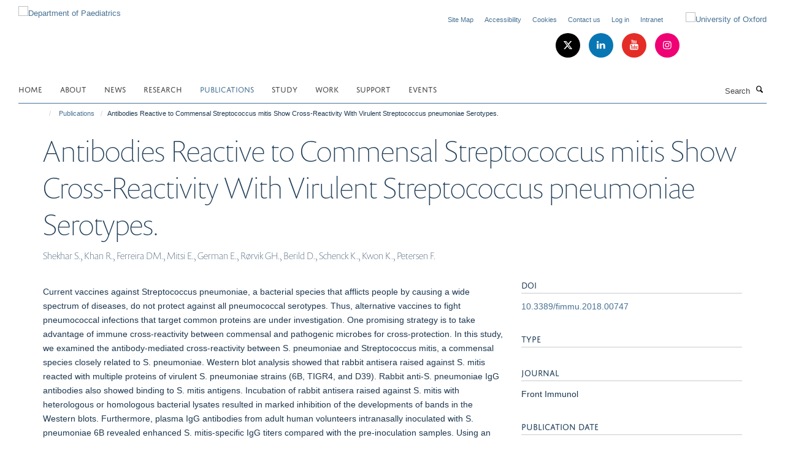

--- FILE ---
content_type: text/html;charset=utf-8
request_url: https://www.paediatrics.ox.ac.uk/publications/1274100?ba597674-f6d6-11f0-8b7a-81f3c01949fe
body_size: 11780
content:
<!doctype html>
<html xmlns="http://www.w3.org/1999/xhtml" lang="en" xml:lang="en">

    <head><base href="https://www.paediatrics.ox.ac.uk/publications/1274100/" />
        <meta charset="utf-8" />
        <meta name="viewport" content="width=device-width, initial-scale=1.0" />
        <meta name="apple-mobile-web-app-capable" content="yes" />
        <meta name="apple-mobile-web-app-title" content="Haiku" />
        
        <meta http-equiv="Content-Type" content="text/html; charset=utf-8" /><meta name="citation_title" content="Antibodies Reactive to Commensal Streptococcus mitis Show Cross-Reactivity With Virulent Streptococcus pneumoniae Serotypes." /><meta name="citation_author" content="Shekhar S." /><meta name="citation_author" content="Khan R." /><meta name="citation_author" content="Ferreira DM." /><meta name="citation_author" content="Mitsi E." /><meta name="citation_author" content="German E." /><meta name="citation_author" content="Rørvik GH." /><meta name="citation_author" content="Berild D." /><meta name="citation_author" content="Schenck K." /><meta name="citation_author" content="Kwon K." /><meta name="citation_author" content="Petersen F." /><meta name="citation_publication_date" content="2018/??/??" /><meta name="citation_journal_title" content="Front Immunol" /><meta name="citation_volume" content="9" /><meta name="citation_firstpage" content="747" /><meta content="Current vaccines against Streptococcus pneumoniae, a bacterial species that afflicts people by causing a wide spectrum of diseases, do not protect against all pneumococcal serotypes. Thus, alternative vaccines to fight pneumococcal infections that target common proteins are under investigation. One promising strategy is to take advantage of immune cross-reactivity between commensal and pathogenic microbes for cross-protection. In this study, we examined the antibody-mediated cross-reactivity between S. pneumoniae and Streptococcus mitis, a commensal species closely related to S. pneumoniae. Western blot analysis showed that rabbit antisera raised against S. mitis reacted with multiple proteins of virulent S. pneumoniae strains (6B, TIGR4, and D39). Rabbit anti-S. pneumoniae IgG antibodies also showed binding to S. mitis antigens. Incubation of rabbit antisera raised against S. mitis with heterologous or homologous bacterial lysates resulted in marked inhibition of the developments of bands in the Western blots. Furthermore, plasma IgG antibodies from adult human volunteers intranasally inoculated with S. pneumoniae 6B revealed enhanced S. mitis-specific IgG titers compared with the pre-inoculation samples. Using an on-chip protein microarray representing a number of selected membrane and extracellular S. pneumoniae proteins, we identified choline-binding protein D (CbpD), cell division protein (FtsH), and manganese ABC transporter or manganese-binding adhesion lipoprotein (PsaA) as common targets of the rabbit IgG antibodies raised against S. mitis or S. pneumoniae. Cumulatively, these findings provide evidence on the antibody-mediated cross-reactivity of proteins from S. mitis and S. pneumoniae, which may have implications for development of effective and wide-range pneumococcal vaccines." name="description" /><meta name="og:title" content="Antibodies Reactive to Commensal Streptococcus mitis Show Cross-Reactivity With Virulent Streptococcus pneumoniae Serotypes." /><meta name="og:description" content="Current vaccines against Streptococcus pneumoniae, a bacterial species that afflicts people by causing a wide spectrum of diseases, do not protect against all pneumococcal serotypes. Thus, alternative vaccines to fight pneumococcal infections that target common proteins are under investigation. One promising strategy is to take advantage of immune cross-reactivity between commensal and pathogenic microbes for cross-protection. In this study, we examined the antibody-mediated cross-reactivity between S. pneumoniae and Streptococcus mitis, a commensal species closely related to S. pneumoniae. Western blot analysis showed that rabbit antisera raised against S. mitis reacted with multiple proteins of virulent S. pneumoniae strains (6B, TIGR4, and D39). Rabbit anti-S. pneumoniae IgG antibodies also showed binding to S. mitis antigens. Incubation of rabbit antisera raised against S. mitis with heterologous or homologous bacterial lysates resulted in marked inhibition of the developments of bands in the Western blots. Furthermore, plasma IgG antibodies from adult human volunteers intranasally inoculated with S. pneumoniae 6B revealed enhanced S. mitis-specific IgG titers compared with the pre-inoculation samples. Using an on-chip protein microarray representing a number of selected membrane and extracellular S. pneumoniae proteins, we identified choline-binding protein D (CbpD), cell division protein (FtsH), and manganese ABC transporter or manganese-binding adhesion lipoprotein (PsaA) as common targets of the rabbit IgG antibodies raised against S. mitis or S. pneumoniae. Cumulatively, these findings provide evidence on the antibody-mediated cross-reactivity of proteins from S. mitis and S. pneumoniae, which may have implications for development of effective and wide-range pneumococcal vaccines." /><meta name="og:url" content="https://www.paediatrics.ox.ac.uk/publications/1274100" /><meta name="twitter:card" content="summary" /><meta name="twitter:title" content="Antibodies Reactive to Commensal Streptococcus mitis Show Cross-Reactivity With Virulent Streptococcus pneumoniae Serotypes." /><meta name="twitter:description" content="Current vaccines against Streptococcus pneumoniae, a bacterial species that afflicts people by causing a wide spectrum of diseases, do not protect against all pneumococcal serotypes. Thus, alternative vaccines to fight pneumococcal infections that target common proteins are under investigation. One promising strategy is to take advantage of immune cross-reactivity between commensal and pathogenic microbes for cross-protection. In this study, we examined the antibody-mediated cross-reactivity between S. pneumoniae and Streptococcus mitis, a commensal species closely related to S. pneumoniae. Western blot analysis showed that rabbit antisera raised against S. mitis reacted with multiple proteins of virulent S. pneumoniae strains (6B, TIGR4, and D39). Rabbit anti-S. pneumoniae IgG antibodies also showed binding to S. mitis antigens. Incubation of rabbit antisera raised against S. mitis with heterologous or homologous bacterial lysates resulted in marked inhibition of the developments of bands in the Western blots. Furthermore, plasma IgG antibodies from adult human volunteers intranasally inoculated with S. pneumoniae 6B revealed enhanced S. mitis-specific IgG titers compared with the pre-inoculation samples. Using an on-chip protein microarray representing a number of selected membrane and extracellular S. pneumoniae proteins, we identified choline-binding protein D (CbpD), cell division protein (FtsH), and manganese ABC transporter or manganese-binding adhesion lipoprotein (PsaA) as common targets of the rabbit IgG antibodies raised against S. mitis or S. pneumoniae. Cumulatively, these findings provide evidence on the antibody-mediated cross-reactivity of proteins from S. mitis and S. pneumoniae, which may have implications for development of effective and wide-range pneumococcal vaccines." /><meta name="generator" content="Plone - http://plone.org" /><meta itemprop="url" content="https://www.paediatrics.ox.ac.uk/publications/1274100" /><title>Antibodies Reactive to Commensal Streptococcus mitis Show Cross-Reactivity With Virulent Streptococcus pneumoniae Serotypes. — Department of Paediatrics</title>
        
        
        
        
        
    <link rel="stylesheet" type="text/css" href="https://www.paediatrics.ox.ac.uk/portal_css/Turnkey%20Theme/resourcecollective.cookielawcookielaw-cachekey-b4cf2ef7ab76efe5262643d7ce463615.css" /><link rel="stylesheet" type="text/css" href="https://www.paediatrics.ox.ac.uk/portal_css/Turnkey%20Theme/themebootstrapcssselect2-cachekey-7541863a767671156d915eaf87242570.css" /><link rel="stylesheet" type="text/css" href="https://www.paediatrics.ox.ac.uk/portal_css/Turnkey%20Theme/themebootstrapcssmagnific.popup-cachekey-3b8387c588d8f3d4d3e8481abefeb84c.css" /><link rel="stylesheet" type="text/css" media="screen" href="https://www.paediatrics.ox.ac.uk/portal_css/Turnkey%20Theme/resourcecollective.covercsscover-cachekey-8e43262243575afee556aeb0b938a58b.css" /><link rel="stylesheet" type="text/css" media="screen" href="https://www.paediatrics.ox.ac.uk/portal_css/Turnkey%20Theme/resourcehaiku.coveroverlays-cachekey-b495b6eb93fced2c5e42d4b3991423de.css" /><link rel="stylesheet" type="text/css" href="https://www.paediatrics.ox.ac.uk/portal_css/Turnkey%20Theme/resourcehaiku.coverhaiku.chooser-cachekey-fdb1d6881e2e32b8ed0e117448fcdcb1.css" /><link rel="stylesheet" type="text/css" href="https://www.paediatrics.ox.ac.uk/portal_css/Turnkey%20Theme/resourcehaiku.widgets.imagehaiku.image.widget-cachekey-a2418377516bfdfe47a95efb618226f9.css" /><link rel="stylesheet" type="text/css" media="screen" href="https://www.paediatrics.ox.ac.uk/++resource++haiku.core.vendor/prism.min.css" /><link rel="canonical" href="https://www.paediatrics.ox.ac.uk/publications/1274100" /><link rel="search" href="https://www.paediatrics.ox.ac.uk/@@search" title="Search this site" /><link rel="shortcut icon" type="image/x-icon" href="https://www.paediatrics.ox.ac.uk/favicon.ico?v=bc257764-f6d1-11f0-8b7a-81f3c01949fe" /><link rel="apple-touch-icon" href="https://www.paediatrics.ox.ac.uk/apple-touch-icon.png?v=bc257765-f6d1-11f0-8b7a-81f3c01949fe" /><script type="text/javascript" src="https://www.paediatrics.ox.ac.uk/portal_javascripts/Turnkey%20Theme/resourcecollective.cookielawcookielaw_disabler-cachekey-035b7643ba428623fd9dddb9c174eac0.js"></script><script type="text/javascript" src="https://www.paediatrics.ox.ac.uk/portal_javascripts/Turnkey%20Theme/themebootstrapjsvendorrespond-cachekey-0a45ef19a9b240a3d76a6d2fab6a0589.js"></script><script type="text/javascript" src="https://www.paediatrics.ox.ac.uk/portal_javascripts/Turnkey%20Theme/resourceplone.app.jquery-cachekey-fe9ab99af96bb50543aa379a0760d906.js"></script><script type="text/javascript" src="https://www.paediatrics.ox.ac.uk/portal_javascripts/Turnkey%20Theme/++theme++bootstrap/js/vendor/bootstrap.js"></script><script type="text/javascript" src="https://www.paediatrics.ox.ac.uk/portal_javascripts/Turnkey%20Theme/themebootstrapjspluginsvendorjquery.trunk8-cachekey-3b7121fcf1b2f71fae2ba43cd5cd1591.js"></script><script type="text/javascript" src="https://www.paediatrics.ox.ac.uk/portal_javascripts/Turnkey%20Theme/plone_javascript_variables-cachekey-e076c8e1e991baa79f59b55a6526f935.js"></script><script type="text/javascript" src="https://www.paediatrics.ox.ac.uk/portal_javascripts/Turnkey%20Theme/resourceplone.app.jquerytools-cachekey-5d7e348425e002fe9dc35553f98c1566.js"></script><script type="text/javascript" src="https://www.paediatrics.ox.ac.uk/portal_javascripts/Turnkey%20Theme/mark_special_links-cachekey-170c05c5de79fcc26867f838bd347814.js"></script><script type="text/javascript" src="https://www.paediatrics.ox.ac.uk/portal_javascripts/Turnkey%20Theme/resourceplone.app.discussion.javascriptscomments-cachekey-5ff19ca8bc4fc668581f3a7ded00c9b3.js"></script><script type="text/javascript" src="https://www.paediatrics.ox.ac.uk/portal_javascripts/Turnkey%20Theme/themebootstrapjspluginsvendorselect2-cachekey-caade83f038ab6c436631f14c8ecae64.js"></script><script type="text/javascript" src="https://www.paediatrics.ox.ac.uk/portal_javascripts/Turnkey%20Theme/++theme++bootstrap/js/plugins/vendor/jquery.html5-placeholder-shim.js"></script><script type="text/javascript" src="https://www.paediatrics.ox.ac.uk/portal_javascripts/Turnkey%20Theme/++theme++bootstrap/js/vendor/hammer.js"></script><script type="text/javascript" src="https://www.paediatrics.ox.ac.uk/portal_javascripts/Turnkey%20Theme/themebootstrapjspluginshaikujquery.navigation-portlets-cachekey-445e858ba3d14e2b8e2e70ec294173e2.js"></script><script type="text/javascript" src="https://www.paediatrics.ox.ac.uk/portal_javascripts/Turnkey%20Theme/themebootstrapjspluginsvendormasonry-cachekey-418c0cd51fc11657eddff1e193707a2c.js"></script><script type="text/javascript" src="https://www.paediatrics.ox.ac.uk/portal_javascripts/Turnkey%20Theme/themebootstrapjspluginsvendorimagesloaded-cachekey-2c0753deb69908c859d26d079e58d24f.js"></script><script type="text/javascript" src="https://www.paediatrics.ox.ac.uk/portal_javascripts/Turnkey%20Theme/++theme++bootstrap/js/plugins/vendor/jquery.lazysizes.js"></script><script type="text/javascript" src="https://www.paediatrics.ox.ac.uk/portal_javascripts/Turnkey%20Theme/++theme++bootstrap/js/plugins/vendor/jquery.magnific.popup.js"></script><script type="text/javascript" src="https://www.paediatrics.ox.ac.uk/portal_javascripts/Turnkey%20Theme/themebootstrapjspluginsvendorjquery.toc-cachekey-a3abcb88713094448ae8b2ce64a7878f.js"></script><script type="text/javascript" src="https://www.paediatrics.ox.ac.uk/portal_javascripts/Turnkey%20Theme/++theme++bootstrap/js/turnkey-various.js"></script><script type="text/javascript" src="https://www.paediatrics.ox.ac.uk/portal_javascripts/Turnkey%20Theme/resourcehaiku.feedback.jsjquery.validate-cachekey-cf6196143fb1c5e0ec9458cbe4537809.js"></script><script type="text/javascript" src="https://www.paediatrics.ox.ac.uk/portal_javascripts/Turnkey%20Theme/resourcehaiku.widgets.imagehaiku.image.widget-cachekey-ad6fa19acde4e54d8009e997b1c77539.js"></script><script type="text/javascript" src="https://www.paediatrics.ox.ac.uk/portal_javascripts/Turnkey%20Theme/resourcecollective.cookielawcookielaw_banner-cachekey-ba1fffe9c474734a011902444e0cbe88.js"></script><script type="text/javascript">
        jQuery(function($){
            if (typeof($.datepicker) != "undefined"){
              $.datepicker.setDefaults(
                jQuery.extend($.datepicker.regional[''],
                {dateFormat: 'mm/dd/yy'}));
            }
        });
        </script><script async="" src="https://www.googletagmanager.com/gtag/js?id=G-687M5QM3KJ"></script><script>
  window.dataLayer = window.dataLayer || [];
  function gtag(){dataLayer.push(arguments);}
  gtag('js', new Date());

  gtag('config', 'G-687M5QM3KJ');
</script><script async="" src="https://www.googletagmanager.com/gtag/js?id=G-RZJD5N7XP2"></script><script>
window.dataLayer = window.dataLayer || [];
function gtag(){dataLayer.push(arguments);}
gtag('js', new Date());
gtag('config', 'G-RZJD5N7XP2');
</script><script type="text/javascript" src="https://d1bxh8uas1mnw7.cloudfront.net/assets/embed.js"></script>
    <link href="https://www.paediatrics.ox.ac.uk/++theme++sublime-pattens-blue/screen.css" rel="stylesheet" />
  
    <link href="https://www.paediatrics.ox.ac.uk/++theme++sublime-pattens-blue/style.css" rel="stylesheet" />
  <style type="text/css" class="extra-css" id="global-extra-css">.section-equality-diversity-inclusivity .row > .row-content > .column, .row > .column {
    margin-bottom: 20px;
    border-radius: 20px;
}
.section-Intranet .row > .row-content > .column, .row > .column {
    margin-bottom: 20px;
    border-radius: 10px;
}
@media (max-width: 992px) {
  .cs-c275180b-9746-4e97-b117-6558d9be3627 {
    display: none;
}
.section-equality-diversity-inclusivity .media-list {
    display: block;
    overflow: hidden;
    padding: 0.53846rem 0
    border-bottom: none;
}</style></head>

    <body class="template-view portaltype-publication site-Plone section-publications subsection-1274100 userrole-anonymous no-toolbar mount-paediatrics layout-fullwidth-header-footer" dir="ltr"><div id="cookienotification">

    <div class="container">
    
        <div class="row">
        
            <div class="col-md-12">
                <h2>
                    Cookies on this website
                </h2>
                
            </div>
        
            <div class="col-md-12">
                <p>
                    We use cookies to ensure that we give you the best experience on our website. If you click 'Accept all cookies' we'll assume that you are happy to receive all cookies and you won't see this message again. If you click 'Reject all non-essential cookies' only necessary cookies providing core functionality such as security, network management, and accessibility will be enabled. Click 'Find out more' for information on how to change your cookie settings.
                </p>
                
            </div>
    
            <div class="col-md-12">
                <a class="btn btn-success cookie-continue" href="https://www.paediatrics.ox.ac.uk/@@enable-cookies?&amp;came_from=https://www.paediatrics.ox.ac.uk/publications/1274100">Accept all cookies</a>
                <a class="btn btn-danger cookie-disable" href="https://www.paediatrics.ox.ac.uk/@@disable-cookies?came_from=https://www.paediatrics.ox.ac.uk/publications/1274100">Reject all non-essential cookies</a>
                <a class="btn btn-info cookie-more" href="https://www.paediatrics.ox.ac.uk/cookies">Find out more</a>
            </div> 
            
        </div>
    
    </div>
     
</div><div id="site-wrapper" class="container-fluid">

            <div class="modal fade" id="modal" tabindex="-1" role="dialog" aria-hidden="true"></div>

            

            

            <div id="site-header" class="container">

                <div id="site-status"></div>

                

                <header class="row">
                    <div class="col-xs-10 col-sm-6">
                        <a id="primary-logo" title="Department of Paediatrics" href="https://www.paediatrics.ox.ac.uk"><img src="https://www.paediatrics.ox.ac.uk/images/dop-logo-web-2" alt="Department of Paediatrics" /></a>
                    </div>
                    <div class="col-sm-6 hidden-xs">
                        <div class="heading-spaced">
                            <div id="site__secondary-logo">
                                
        <a href="http://www.ox.ac.uk" title="University of Oxford" target="_blank" rel="noopener"><img src="https://www.paediatrics.ox.ac.uk/images/logos/secondary-logo" alt="University of Oxford" class="img-responsive logo-secondary" /></a>
    
                            </div>
                            <div id="site-actions">

        <ul class="list-unstyled list-inline text-right">
    
            
    
            
                
                    <li id="siteaction-sitemap">
                        <a href="https://www.paediatrics.ox.ac.uk/sitemap" title="" accesskey="3">Site Map</a>
                    </li>
                
            
            
                
                    <li id="siteaction-accessibility">
                        <a href="https://www.paediatrics.ox.ac.uk/accessibility" title="" accesskey="0">Accessibility</a>
                    </li>
                
            
            
                
                    <li id="siteaction-cookie-policy">
                        <a href="https://www.paediatrics.ox.ac.uk/cookies" title="" accesskey="">Cookies</a>
                    </li>
                
            
            
                
                    <li id="siteaction-contact-us">
                        <a href="https://www.paediatrics.ox.ac.uk/about/contact-us" title="" accesskey="">Contact us</a>
                    </li>
                
            
            
                
                    <li id="siteaction-login">
                        <a href="https://www.paediatrics.ox.ac.uk/Shibboleth.sso/Login?target=https://www.paediatrics.ox.ac.uk/shibboleth_loggedin?came_from=https://www.paediatrics.ox.ac.uk/publications/1274100" title="" accesskey="">Log in</a>
                    </li>
                
            
            
                
                    <li id="siteaction-intranet">
                        <a href="https://www.paediatrics.ox.ac.uk/Intranet" title="" accesskey="">Intranet</a>
                    </li>
                
            
    
        </ul>
    </div><div class="social-following item-actions brand-icons">
        
            
        
        <a href="https://twitter.com/OxPaediatrics" title="Follow us on X">
            <i class="glyphicon-twitter" aria-label="X"></i>
        </a>
    
    
        
        
            
        
        <a href="https://www.linkedin.com/company/oxford-university-department-of-paediatrics/?viewAsMember=true" title="Follow us on Linkedin">
            <i class="glyphicon-linkedin" aria-label="Linkedin"></i>
        </a>
    
    
        
        
            
        
        <a href="https://www.youtube.com/channel/UC5GOmNOYAsITIkYh4nEgMaw" title="Follow us on Youtube">
            <i class="glyphicon-youtube" aria-label="Youtube"></i>
        </a>
    
    
        
        
            
        
        <a href="https://www.instagram.com/oxpaediatrics/" title="Follow us on Instagram">
            <i class="glyphicon-instagram" aria-label="Instagram"></i>
        </a>
    
    
        
    </div>
                        </div>
                    </div>
                    <div class="col-xs-2 visible-xs">
                        <a href="#mmenu" role="button" class="btn btn-default" aria-label="Toggle menu">
                            <i class="glyphicon glyphicon-menu"></i>
                        </a>
                    </div>
                </header>

                <nav role="navigation">
                    <div class="row">
                        <div class="col-sm-10">
                            <div id="site-bar" class="collapse navbar-collapse">

	    <ul class="nav navbar-nav">

            

	            <li class="dropdown" id="portaltab-index_html">
	                <a href="https://www.paediatrics.ox.ac.uk" title="" data-toggle="">Home</a>
                    
	            </li>

            
            

	            <li class="dropdown" id="portaltab-About">
	                <a href="https://www.paediatrics.ox.ac.uk/About" title="" data-toggle="" data-hover="dropdown">About</a>
                    <ul class="dropdown-menu" role="menu">
                        
                            <li>
                                <a href="https://www.paediatrics.ox.ac.uk/About/team" title="">Our team</a>
                            </li>
                        
                    </ul>
	            </li>

            
            

	            <li class="dropdown" id="portaltab-news">
	                <a href="https://www.paediatrics.ox.ac.uk/news" title="" data-toggle="">News</a>
                    
	            </li>

            
            

	            <li class="dropdown" id="portaltab-research">
	                <a href="https://www.paediatrics.ox.ac.uk/research" title="" data-toggle="">Research</a>
                    
	            </li>

            
            

	            <li class="dropdown active" id="portaltab-publications">
	                <a href="https://www.paediatrics.ox.ac.uk/publications" title="" data-toggle="">Publications</a>
                    
	            </li>

            
            

	            <li class="dropdown" id="portaltab-Study">
	                <a href="https://www.paediatrics.ox.ac.uk/Study" title="" data-toggle="" data-hover="dropdown">Study</a>
                    <ul class="dropdown-menu" role="menu">
                        
                            <li>
                                <a href="https://www.paediatrics.ox.ac.uk/Study/hear-from-our-students" title="">Hear from our students</a>
                            </li>
                        
                        
                            <li>
                                <a href="https://www.paediatrics.ox.ac.uk/Study/Postgraduate-Diploma-in-Paediatric-Infectious-Diseases" title="">Postgraduate Diploma in Paediatric Infectious Diseases</a>
                            </li>
                        
                        
                            <li>
                                <a href="https://www.paediatrics.ox.ac.uk/Study/postgraduate-certificate-in-paediatric-infectious-diseases" title="">Postgraduate Certificate in Paediatric Infectious Diseases</a>
                            </li>
                        
                        
                            <li>
                                <a href="https://www.paediatrics.ox.ac.uk/Study/MSc-Infectious-Disease-Course" title="">MSc-Infectious-Disease-Course</a>
                            </li>
                        
                        
                            <li>
                                <a href="https://www.paediatrics.ox.ac.uk/Study/Undergraduate-Medical-Course" title="">Undergraduate Medical Course</a>
                            </li>
                        
                    </ul>
	            </li>

            
            

	            <li class="dropdown" id="portaltab-Work">
	                <a href="https://www.paediatrics.ox.ac.uk/Work" title="" data-toggle="">Work</a>
                    
	            </li>

            
            

	            <li class="dropdown" id="portaltab-Support">
	                <a href="https://www.paediatrics.ox.ac.uk/Support" title="" data-toggle="">Support</a>
                    
	            </li>

            
            

	            <li class="dropdown" id="portaltab-upcoming-events">
	                <a href="https://www.paediatrics.ox.ac.uk/upcoming-events" title="" data-toggle="">Events</a>
                    
	            </li>

            

            

	    </ul>

    </div>
                        </div>
                        <div class="col-sm-2">
                            <form action="https://www.paediatrics.ox.ac.uk/@@search" id="site-search" class="form-inline" role="form">
                                <div class="input-group">
                                    <label class="sr-only" for="SearchableText">Search</label>
                                    <input type="text" class="form-control" name="SearchableText" id="SearchableText" placeholder="Search" />
                                    <span class="input-group-btn">
                                        <button class="btn" type="submit" aria-label="Search"><i class="glyphicon-search"></i></button>
                                    </span>
                                </div>
                            </form>
                        </div>
                    </div>
                </nav>

                <div class="container">
                    <div class="row">
                        <div class="col-md-12">
                            <ol class="breadcrumb" id="site-breadcrumbs"><li><a title="Home" href="https://www.paediatrics.ox.ac.uk"><span class="glyphicon glyphicon-home"></span></a></li><li><a href="https://www.paediatrics.ox.ac.uk/publications">Publications</a></li><li class="active">Antibodies Reactive to Commensal Streptococcus mitis Show Cross-Reactivity With Virulent Streptococcus pneumoniae Serotypes.</li></ol>
                        </div>
                    </div>
                </div>

            </div>

            <div id="content" class="container ">

                            

                            

            

        <div itemscope="" itemtype="http://schema.org/Thing">

            <meta itemprop="url" content="https://www.paediatrics.ox.ac.uk/publications/1274100" />

            
                <div id="above-page-header">
    

</div>
            

            
                
                
                    
                        <div class="page-header">
                            <div class="row">
                                    
                                <div class="col-xs-12 col-sm-12">
                                    
                                    
                                        <h1>
                                            <span itemprop="name">Antibodies Reactive to Commensal Streptococcus mitis Show Cross-Reactivity With Virulent Streptococcus pneumoniae Serotypes.</span>
                                            <small>
                                                
                                            </small>
                                        </h1>
                                    
                                    
                                    
                    <div id="below-page-title">
</div>
                    <h5 style="margin:10px 0">Shekhar S., Khan R., Ferreira DM., Mitsi E., German E., Rørvik GH., Berild D., Schenck K., Kwon K., Petersen F.</h5>
                
                                    
                                </div>
                                    
                                
                                            
                            </div>
                        </div>
                    
                    
                    
                    
                 
            

            
                <div id="below-page-header"></div>
            

            
                <div id="above-page-content"></div>
            

            
                <div class="row">
        
                    <div id="site-content" class="col-sm-8">

                        

                            
                                
                            

                            
                                
                            

                            
                                
                                    
                                
                            
            
                            <div class="row">
                                <div id="site-content-body" class="col-sm-12">
            
                                    
                
                    
                        <div class="row">
                            <div class="col-sm-12">
                                <div class="altmetric-embed" data-badge-details="right" data-badge-type="donut" data-doi="10.3389/fimmu.2018.00747" data-hide-no-mentions="true" data-link-target="_blank"></div>
                            </div>
                            <script type="text/javascript">
                                _altmetric_embed_init();
                            </script>
                        </div>
                    
                    
                    <div class="row">
                        <div class="col-sm-4">
                            
                        </div>
                        <div class="col-sm-12">
                           <p style="margin-top:0">Current vaccines against Streptococcus pneumoniae, a bacterial species that afflicts people by causing a wide spectrum of diseases, do not protect against all pneumococcal serotypes. Thus, alternative vaccines to fight pneumococcal infections that target common proteins are under investigation. One promising strategy is to take advantage of immune cross-reactivity between commensal and pathogenic microbes for cross-protection. In this study, we examined the antibody-mediated cross-reactivity between S. pneumoniae and Streptococcus mitis, a commensal species closely related to S. pneumoniae. Western blot analysis showed that rabbit antisera raised against S. mitis reacted with multiple proteins of virulent S. pneumoniae strains (6B, TIGR4, and D39). Rabbit anti-S. pneumoniae IgG antibodies also showed binding to S. mitis antigens. Incubation of rabbit antisera raised against S. mitis with heterologous or homologous bacterial lysates resulted in marked inhibition of the developments of bands in the Western blots. Furthermore, plasma IgG antibodies from adult human volunteers intranasally inoculated with S. pneumoniae 6B revealed enhanced S. mitis-specific IgG titers compared with the pre-inoculation samples. Using an on-chip protein microarray representing a number of selected membrane and extracellular S. pneumoniae proteins, we identified choline-binding protein D (CbpD), cell division protein (FtsH), and manganese ABC transporter or manganese-binding adhesion lipoprotein (PsaA) as common targets of the rabbit IgG antibodies raised against S. mitis or S. pneumoniae. Cumulatively, these findings provide evidence on the antibody-mediated cross-reactivity of proteins from S. mitis and S. pneumoniae, which may have implications for development of effective and wide-range pneumococcal vaccines.</p>
                        </div>
                    </div>
                
                                    
                                </div>
            
                                
            
                            </div>
            
                            
                    <p>
                        
                        <a role="button" title="Original publication" class="btn btn-default" target="_blank" rel="noopener" href="http://doi.org/10.3389/fimmu.2018.00747">Original publication</a>
                        
                    </p>

                    
                
                        
        
                    </div>
        
                    <div class="site-sidebar col-sm-4">
        
                        <div id="aside-page-content"></div>
              
                        

                    
                        <h5 class="publication-lead">DOI</h5>
                        <p>
                            <a href="http://doi.org/10.3389/fimmu.2018.00747" target="_blank" rel="noopener">10.3389/fimmu.2018.00747</a>
                        </p>
                    

                    
                        <h5 class="publication-lead">Type</h5>
                        <p></p>
                    

                    
                        <h5 class="publication-lead">Journal</h5>
                        <p>Front Immunol</p>
                    

                    

                    

                    

                    
                        <h5 class="publication-lead">Publication Date</h5>
                        <p>2018</p>
                    

                    
                        <h5 class="publication-lead">Volume</h5>
                        <p>9</p>
                    

                    

                    

                    

                    
                        <div class="content-box">
                            <h5 class="publication-lead">Keywords</h5>
                            <p>Streptococcus mitis, Streptococcus pneumoniae, antibody, antigens, cross-reactivity, Adhesins, Bacterial, Adult, Amidohydrolases, Animals, Antibodies, Bacterial, Bacterial Proteins, Cross Reactions, Humans, Immunoglobulin G, Lipoproteins, Rabbits, Serogroup, Streptococcus mitis, Streptococcus pneumoniae</p>
                        </div>
                    

                
        
                    </div>
        
                </div>
            

            
                <div id="below-page-content"></div>
            
            
        </div>

    

        
                        </div>

            <footer id="site-footer" class="container" itemscope="" itemtype="http://schema.org/WPFooter">
        <hr />
        


    <div class="social-following item-actions brand-icons">
        
            
        
        <a href="https://twitter.com/OxPaediatrics" title="Follow us on X">
            <i class="glyphicon-twitter" aria-label="X"></i>
        </a>
    
    
        
        
            
        
        <a href="https://www.linkedin.com/company/oxford-university-department-of-paediatrics/?viewAsMember=true" title="Follow us on Linkedin">
            <i class="glyphicon-linkedin" aria-label="Linkedin"></i>
        </a>
    
    
        
        
            
        
        <a href="https://www.youtube.com/channel/UC5GOmNOYAsITIkYh4nEgMaw" title="Follow us on Youtube">
            <i class="glyphicon-youtube" aria-label="Youtube"></i>
        </a>
    
    
        
        
            
        
        <a href="https://www.instagram.com/oxpaediatrics/" title="Follow us on Instagram">
            <i class="glyphicon-instagram" aria-label="Instagram"></i>
        </a>
    
    
        
    </div>





    <div class="row" style="margin-bottom:20px">

        <div class="col-md-4">
            
                <a id="footer-logo" target="_blank" rel="noopener" href="http://www.medsci.ox.ac.uk" title="Medical Sciences Division, University of Oxford">
                    <img src="https://www.paediatrics.ox.ac.uk/images/logos/footer-logo" alt="" class="img-responsive logo-footer" />
                </a>
            
        </div>

        <div class="col-md-8">
            
                <div id="site-copyright">
                    ©
                    2026
                    University of Oxford, Department of Paediatrics, Level 2, Children's Hospital, John Radcliffe, Headington, Oxford, OX3 9DU
                </div>
            
            
                <ul id="footer-nav" class="list-inline">
                    
                        <li>
                            <a href="https://compliance.admin.ox.ac.uk/submit-foi" target="_blank" rel="noopener">Freedom of Information</a>
                        </li>
                    
                    
                        <li>
                            <a href="http://www.admin.ox.ac.uk/dataprotection/privacypolicy" target="_blank" rel="noopener">Privacy Policy</a>
                        </li>
                    
                    
                        <li>
                            <a href="http://www.ox.ac.uk/copyright" target="_blank" rel="noopener">Copyright Statement</a>
                        </li>
                    
                    
                        <li>
                            <a href="http://www.paediatrics.ox.ac.uk/accessibility" target="_blank" rel="noopener">Accessibility Statement</a>
                        </li>
                    
                    
                        <li>
                            <a href="https://www.paediatrics.ox.ac.uk/intranet-test" rel="noopener">Intranet</a>
                        </li>
                    
                </ul>
            
        </div>
    </div>





    <div id="site-actions-footer" class="visible-xs-block" style="margin:20px 0">

        <ul class="list-unstyled list-inline text-center">

            
                
                    <li id="siteaction-sitemap">
                        <a href="https://www.paediatrics.ox.ac.uk/sitemap" title="Site Map" accesskey="3">Site Map</a>
                    </li>
                
            
            
                
                    <li id="siteaction-accessibility">
                        <a href="https://www.paediatrics.ox.ac.uk/accessibility" title="Accessibility" accesskey="0">Accessibility</a>
                    </li>
                
            
            
                
                    <li id="siteaction-cookie-policy">
                        <a href="https://www.paediatrics.ox.ac.uk/cookies" title="Cookies" accesskey="">Cookies</a>
                    </li>
                
            
            
                
                    <li id="siteaction-contact-us">
                        <a href="https://www.paediatrics.ox.ac.uk/about/contact-us" title="Contact us" accesskey="">Contact us</a>
                    </li>
                
            
            
                
                    <li id="siteaction-login">
                        <a href="https://www.paediatrics.ox.ac.uk/Shibboleth.sso/Login?target=https://www.paediatrics.ox.ac.uk/shibboleth_loggedin?came_from=https://www.paediatrics.ox.ac.uk/publications/1274100" title="Log in" accesskey="">Log in</a>
                    </li>
                
            
            
                
                    <li id="siteaction-intranet">
                        <a href="https://www.paediatrics.ox.ac.uk/Intranet" title="Intranet" accesskey="">Intranet</a>
                    </li>
                
            

        </ul>
    </div>







    <div id="powered-by-haiku" class="row">
        <div class="col-xs-12 text-center">
            <a href="http://fry-it.com/haiku" target="_blank" rel="noopener"><img src="https://www.paediatrics.ox.ac.uk/++theme++bootstrap/images/powered-by-haiku.jpg" alt="powered by Haiku" /></a>
        </div>
    </div>





    </footer>

        </div><div id="haiku-mmenu">

            <nav id="mmenu" data-counters="true" data-searchfield="true" data-title="Menu" data-search="true">
                <ul>
                    <li>


    <a href="https://www.paediatrics.ox.ac.uk/About" class="state-published" title="">
        <span>About</span>
    </a>

<ul>
<li>


    <a href="https://www.paediatrics.ox.ac.uk/About/About" class="state-published" title="">
        <span>About</span>
    </a>

</li>
<li>


    <a href="https://www.paediatrics.ox.ac.uk/About/50-years-Anniversary" class="state-published" title="">
        <span>50 years Anniversary</span>
    </a>

</li>
<li>


    <a href="https://www.paediatrics.ox.ac.uk/About/team" class="state-published" title="">
        <span>Our team</span>
    </a>

</li>

</ul>
</li>
<li>


    <a href="https://www.paediatrics.ox.ac.uk/news" class="state-published" title="">
        <span>News</span>
    </a>

</li>
<li>


    <a href="https://www.paediatrics.ox.ac.uk/research" class="state-published" title="Split across a number of sites, the Department of Paediatrics has a wide research base, this webpage covers an overview of the research groups in the Department.">
        <span>Research</span>
    </a>

<ul>
<li>


    <a href="https://www.paediatrics.ox.ac.uk/research/immunology" class="state-published" title="">
        <span>Immunology</span>
    </a>

</li>
<li>


    <a href="https://www.paediatrics.ox.ac.uk/research/vaccine-and-infectious-diseases-research" class="state-published" title="The Oxford Vaccine Group (OVG) conducts studies of new and improved vaccines for adults and children against diseases including meningococcus, pneumococcus, RSV, influenza, typhoid and paratyphoid. The group is based in the Department of Paediatrics in the University of Oxford at the Oxford Vaccine Centre, Churchill Hospital, and is led by Professor Andrew J. Pollard.">
        <span>Oxford Vaccine Group</span>
    </a>

<ul>
<li>


    <a href="https://www.paediatrics.ox.ac.uk/research/vaccine-and-infectious-diseases-research/postgraduate-diploma-in-pid-and-msc" class="state-published" title="The University of Oxford 2 year part-time course has been designed to provide comprehensive, in-depth training and excellence in paediatric infectious diseases in Europe.&#13;&#10;&#13;&#10;The MSc in Paediatric Infectious Diseases is designed to provide an extension to the Postgraduate Diploma in PID.  The MSc is a one-year, part-time programme that involves a laboratory-based research project.&#13;&#10;&#13;&#10;For further information please visit www.conted.ox.ac.uk/pid&#13;&#10;">
        <span>Postgraduate Diploma in PID and MSc</span>
    </a>

</li>

</ul>
</li>
<li>


    <a href="https://www.paediatrics.ox.ac.uk/research/developmental-immunology-research-group" class="state-published" title="This group is headed up by Professor G. Hollander who specialises in the molecular and cellular control of thymus development and function.">
        <span>Developmental Immunology Research Group</span>
    </a>

<ul>
<li>


    <a href="https://www.paediatrics.ox.ac.uk/research/developmental-immunology-research-group/links" class="state-published" title="">
        <span>Links</span>
    </a>

</li>

</ul>
</li>
<li>


    <a href="https://www.paediatrics.ox.ac.uk/research/vaccines" class="state-published" title="">
        <span>Vaccines</span>
    </a>

</li>
<li>


    <a href="https://www.paediatrics.ox.ac.uk/research/HIV" class="state-published" title="">
        <span>HIV</span>
    </a>

</li>
<li>


    <a href="https://www.paediatrics.ox.ac.uk/research/paediatric-neuroimaging" class="state-published" title="Our research focuses on human neonatal brain development. We undertake mechanistic research, clinical trials, methodology development (MRI, EEG and analytical approaches), with a particular focus on infant pain.">
        <span>Paediatric Neuroimaging</span>
    </a>

</li>
<li>


    <a href="https://www.paediatrics.ox.ac.uk/research/HIV-research-group" class="state-published" title="Our group’s work is focused on the South African HIV epidemic. Although the group is based in Oxford, we have over the past 20 years developed strong collaborations in Durban and Kimberley, South Africa.&#13;&#10;Our group’s major focus is on HIV-infected children; specifically:&#13;&#10;(1) the impact of differences in the immune response in adults and children on HIV disease and HIV cure/remission potential in children; and&#13;&#10;(2) the impact of sex differences in the immune response, from conception through adolescence, on HIV disease and HIV cure/remission potential in children.">
        <span>HIV Research Group</span>
    </a>

<ul>
<li>


    <a href="https://www.paediatrics.ox.ac.uk/research/HIV-research-group/current-studies" class="state-published" title="">
        <span>Current Studies</span>
    </a>

</li>
<li>


    <a href="https://www.paediatrics.ox.ac.uk/research/HIV-research-group/in-the-media" class="state-published" title="Featured media appearances from the HIV research group - a selection of newspaper articles and podcasts.">
        <span>In the media</span>
    </a>

</li>

</ul>
</li>
<li>


    <a href="https://www.paediatrics.ox.ac.uk/research/paediatric-haematology" class="state-published" title="We aim to discover the developmentally-regulated, molecular and biological properties of fetal haematopoietic stem and progenitor cells (HSPC) that provide the permissive cellular context for leukaemia and anemia in early childhood and to investigate the mechanisms which drive these changes.">
        <span>Fetal and Neonatal Haematology Group</span>
    </a>

</li>
<li>


    <a href="https://www.paediatrics.ox.ac.uk/research/haematology" class="state-published" title="">
        <span>Haematology</span>
    </a>

</li>
<li>


    <a href="https://www.paediatrics.ox.ac.uk/research/gastroenterology" class="state-published" title="">
        <span>Gastroenterology</span>
    </a>

</li>
<li>


    <a href="https://www.paediatrics.ox.ac.uk/research/the-draper-lab" class="state-published" title="The research undertaken in the Draper group focuses on the development of novel and improved approaches to blood-stage malaria vaccine design, as well as aiming to better understand molecular mechanisms of vaccine-induced immunity to blood-stage malaria infection. &#13;&#10;&#13;&#10;Click on the link above to learn more about their research and how to get involved.">
        <span>The Draper Lab</span>
    </a>

</li>
<li>


    <a href="https://www.paediatrics.ox.ac.uk/research/pain" class="state-published" title="">
        <span>Pain</span>
    </a>

</li>
<li>


    <a href="https://www.paediatrics.ox.ac.uk/research/paediatric-leukaemia-research-group" class="state-published" title="Founded in 2015, we are investigating the link between human fetal haematopoiesis and the origin and biology of childhood leukaemia. In particular, we are interested in the pathogenesis of infant leukaemia, which is a refractory disease that invariably originates in utero.">
        <span>Childhood Leukaemia Research Group</span>
    </a>

</li>
<li>


    <a href="https://www.paediatrics.ox.ac.uk/research/f1000-days" class="state-published" title="Studying brain growth, health and development during the first 1000 days of life">
        <span>The F1000 Research Group</span>
    </a>

</li>
<li>


    <a href="https://www.paediatrics.ox.ac.uk/research/mucosal-immunology" class="state-published" title="The gastrointestinal immune system has evolved to avoid and counteract the invasion of pathogens. To allow a strong inflammatory immune response during infection but avoid tissue damage there is a need for barrier function and effective immune regulation. Defects in immune regulation lead to immunopathology such as inflammatory bowel disease or celiac disease. We study mechanisms of intestinal barrier function as well as immune regulation by analysing patients with Mendelian disorders that develop intestinal inflammation.">
        <span>Mucosal Immunology</span>
    </a>

</li>
<li>


    <a href="https://www.paediatrics.ox.ac.uk/research/oxsocrates" class="state-published" title="The work of this group is focused on prevention of cardiometabolic disease in the young. More people die from such disease worldwide than from any other cause. The majority of these deaths are due to coronary heart disease (CHD) and stroke, potentially preventable conditions.">
        <span>Early Prevention of Cardiometabolic Disease Group</span>
    </a>

<ul>
<li>


    <a href="https://www.paediatrics.ox.ac.uk/research/oxsocrates/rep" class="state-published" title="We are conducting this study to test a home fitness programme for children where our exercise instructors help young people over an internet link. We aim to understand how exercise helps young people stay healthy.">
        <span>OxSOCRATES Remote Exercise Pilot Study (REP)</span>
    </a>

</li>

</ul>
</li>
<li>


    <a href="https://www.paediatrics.ox.ac.uk/research/metabolism" class="state-published" title="">
        <span>Metabolism</span>
    </a>

</li>
<li>


    <a href="https://www.paediatrics.ox.ac.uk/research/wood-group" class="state-published" title="Nucleic Acid Gene Therapy in Brain and Muscle">
        <span>Wood Group</span>
    </a>

</li>
<li>


    <a href="https://www.paediatrics.ox.ac.uk/research/neuromuscular-diseases" class="state-published" title="">
        <span>Neuromuscular Diseases</span>
    </a>

</li>
<li>


    <a href="https://www.paediatrics.ox.ac.uk/research/mduk-oxford-neuromuscular-centre" class="state-published" title="">
        <span>MDUK Oxford Neuromuscular Centre</span>
    </a>

</li>
<li>


    <a href="https://www.paediatrics.ox.ac.uk/research/strong" class="state-published" title="Our group aims to: conduct and design best clinical trials in neuromuscular diseases; accelerate clinical trial development through innovative outcome measures and newborn screening; understand progress of the disease and apply personalised care; connect with families and act as a strong reference point; assess effectiveness of current treatment therapies; minimise undiagnosed cases and time to targeted intervention.">
        <span>Specialised Translational Research Oxford Neuromuscular Group: STRONG</span>
    </a>

</li>
<li>


    <a href="https://www.paediatrics.ox.ac.uk/research/institute-of-developmental-and-regenerative-medicine" class="state-published" title="">
        <span>Institute of Developmental and Regenerative Medicine</span>
    </a>

</li>

</ul>
</li>
<li>


    <a href="https://www.paediatrics.ox.ac.uk/publications" class="state-published" title="">
        <span>Publications</span>
    </a>

</li>
<li>


    <a href="https://www.paediatrics.ox.ac.uk/Study" class="state-published" title="The Department of Paediatrics is involved in medical sciences teaching in Paediatrics for Undergraduate students of the University of Oxford Medical School, as well as running a number of Postgraduate programmes.">
        <span>Study</span>
    </a>

<ul>
<li>


    <a href="https://www.paediatrics.ox.ac.uk/Study/hear-from-our-students" class="state-published" title="What is it like to undertake a DPhil at the Department of Paediatrics? We asked some of the students here to share their interests, their projects and why they picked this department at the University of Oxford, over all others.">
        <span>Hear from our students</span>
    </a>

</li>
<li>


    <a href="https://www.paediatrics.ox.ac.uk/Study/Training-Programme-in-Academic-Paediatrics" class="state-published" title="">
        <span>Training Programme in Academic Paediatrics</span>
    </a>

</li>
<li>


    <a href="https://www.paediatrics.ox.ac.uk/Study/post-graduate-training-programme-in-academic-paediatrics" class="state-published" title="The Department of Paediatrics oversees a successful academic training programme for clinicians keen to pursue a career in academic paediatrics.">
        <span>Training Programme in Academic Paediatrics</span>
    </a>

</li>
<li>


    <a href="https://www.paediatrics.ox.ac.uk/Study/postgraduate-certificate-in-paediatric-infectious-diseases" class="state-published" title="">
        <span>Postgraduate Certificate in Paediatric Infectious Diseases</span>
    </a>

</li>
<li>


    <a href="https://www.paediatrics.ox.ac.uk/Study/therapeutic-genomics-centre-dphil-programme" class="state-published" title="">
        <span>Therapeutic Genomics Centre, DPhil Programme</span>
    </a>

<ul>
<li>


    <a href="https://www.paediatrics.ox.ac.uk/Study/therapeutic-genomics-centre-dphil-programme/pioneering-genomics-approaches-to-develop-targeted-antisense-oligonucleotides-for-treatment-of-patients-with-rare-neurological-disorders" class="state-published" title="This project is part of the Therapeutic Genomics Centre, a multidisciplinary programme of innovative approaches to treating rare genetic disorders and providing an enhanced training experience for DPhil applicants.">
        <span>Pioneering genomics approaches to develop targeted antisense oligonucleotides for treatment of patients with rare neurological disorders</span>
    </a>

</li>
<li>


    <a href="https://www.paediatrics.ox.ac.uk/Study/therapeutic-genomics-centre-dphil-programme/predicting-the-therapeutic-potential-of-all-single-gene-disorders" class="state-published" title="This project is part of the Therapeutic Genomics Centre, a multidisciplinary programme of innovative approaches to treating rare genetic disorders and providing an enhanced training experience for DPhil applicants.">
        <span>Predicting the therapeutic potential of all single gene disorders</span>
    </a>

</li>
<li>


    <a href="https://www.paediatrics.ox.ac.uk/Study/therapeutic-genomics-centre-dphil-programme/addressing-the-health-economic-challenges-of-evaluating-the-full-costs-and-effects-of-genome-targeted-therapies" class="state-published" title="This project is part of the Therapeutic Genomics Centre, a multidisciplinary programme of innovative approaches to treating rare genetic disorders and providing an enhanced training experience for DPhil applicants.">
        <span>Addressing the health economic challenges of evaluating the full costs and effects of genome-targeted therapies</span>
    </a>

</li>
<li>


    <a href="https://www.paediatrics.ox.ac.uk/Study/therapeutic-genomics-centre-dphil-programme/targeting-enhancers-to-treat-neurological-diseases" class="state-published" title="This project is part of the Therapeutic Genomics Centre, a multidisciplinary programme of innovative approaches to treating rare genetic disorders and providing an enhanced training experience for DPhil applicants.">
        <span>Targeting Enhancers to Treat Neurological Diseases</span>
    </a>

</li>
<li>


    <a href="https://www.paediatrics.ox.ac.uk/Study/therapeutic-genomics-centre-dphil-programme/development-of-antisense-oligonucleotide-and-base-editing-therapeutics-for-neurodevelopmental-haploinsufficiency-disorders" class="state-published" title="This project is part of the Therapeutic Genomics Centre, a multidisciplinary programme of innovative approaches to treating rare genetic disorders and providing an enhanced training experience for DPhil applicants.">
        <span>Development of antisense oligonucleotide and base editing therapeutics for neurodevelopmental haploinsufficiency disorders</span>
    </a>

</li>
<li>


    <a href="https://www.paediatrics.ox.ac.uk/Study/therapeutic-genomics-centre-dphil-programme/in-vivo-reprogramming-of-extracellular-vesicles-for-targeted-drug-delivery-of-genome-editors-to-the-central-nervous-system" class="state-published" title="This project is part of the Therapeutic Genomics Centre, a multidisciplinary programme of innovative approaches to treating rare genetic disorders and providing an enhanced training experience for DPhil applicants.">
        <span>In vivo reprogramming of Extracellular Vesicles for Targeted Drug Delivery of genome editors to the Central Nervous System</span>
    </a>

</li>
<li>


    <a href="https://www.paediatrics.ox.ac.uk/Study/therapeutic-genomics-centre-dphil-programme/directed-evolution-of-targeting-strategies-for-precise-delivery-of-genome-editors-to-hematopoietic-stem-cells-using-extracellular-vesicles-and-lipid-nanoparticles" class="state-published" title="This project is part of the Therapeutic Genomics Centre, a multidisciplinary programme of innovative approaches to treating rare genetic disorders and providing an enhanced training experience for DPhil applicants.">
        <span>Directed Evolution of Targeting Strategies for Precise Delivery of Genome Editors to Hematopoietic Stem Cells Using Extracellular Vesicles and Lipid Nanoparticles</span>
    </a>

</li>
<li>


    <a href="https://www.paediatrics.ox.ac.uk/Study/therapeutic-genomics-centre-dphil-programme/peptide-mediated-delivery-of-crispr-cas-genome-editors-in-the-eye" class="state-published" title="This project is part of the Therapeutic Genomics Centre, a multidisciplinary programme of innovative approaches to treating rare genetic disorders and providing an enhanced training experience for DPhil applicants.">
        <span>Peptide-mediated delivery of CRISPR-Cas genome editors in the eye</span>
    </a>

</li>
<li>


    <a href="https://www.paediatrics.ox.ac.uk/Study/therapeutic-genomics-centre-dphil-programme/how-to-apply" class="state-published" title="">
        <span>How to apply</span>
    </a>

</li>
<li>


    <a href="https://www.paediatrics.ox.ac.uk/Study/therapeutic-genomics-centre-dphil-programme/developing-a-precision-rna-editing-platform-for-therapeutic-applications" class="state-published" title="This project is part of the Therapeutic Genomics Centre, a multidisciplinary programme of innovative approaches to treating rare genetic disorders and providing an enhanced training experience for DPhil applicants.">
        <span>Developing a Precision RNA Editing Platform for Therapeutic Applications</span>
    </a>

</li>
<li>


    <a href="https://www.paediatrics.ox.ac.uk/Study/therapeutic-genomics-centre-dphil-programme/transforming-delivery-and-activity-of-antisense-oligonucleotides-asos-outside-of-the-liver-with-high-throughput-in-vivo-ligand-screens" class="state-published" title="This project is part of the Therapeutic Genomics Centre, a multidisciplinary programme of innovative approaches to treating rare genetic disorders and providing an enhanced training experience for DPhil applicants.">
        <span>Transforming delivery and activity of antisense oligonucleotides (ASOs) outside of the liver with high throughput in vivo ligand screens</span>
    </a>

</li>

</ul>
</li>

</ul>
</li>
<li>


    <a href="https://www.paediatrics.ox.ac.uk/Work" class="state-published" title="">
        <span>Work</span>
    </a>

<ul>
<li>


    <a href="https://www.paediatrics.ox.ac.uk/Work/Work" class="state-published" title="">
        <span>Work</span>
    </a>

</li>
<li>


    <a href="https://www.paediatrics.ox.ac.uk/Work/Current-vacancies" class="state-published" title="">
        <span>Current vacancies</span>
    </a>

</li>
<li>


    <a href="https://www.paediatrics.ox.ac.uk/Work/Working-in-the-department" class="state-published" title="">
        <span>Working in the department</span>
    </a>

</li>
<li>


    <a href="https://www.paediatrics.ox.ac.uk/Work/Visiting-the-Department-of-Paediatrics" class="state-published" title="">
        <span>Visiting the Department of Paediatrics</span>
    </a>

</li>
<li>


    <a href="https://www.paediatrics.ox.ac.uk/Work/welcome-and-orientation" class="state-published" title="">
        <span>Welcome and orientation</span>
    </a>

</li>

</ul>
</li>
<li>


    <a href="https://www.paediatrics.ox.ac.uk/Support" class="state-published" title="">
        <span>Support</span>
    </a>

<ul>
<li>


    <a href="https://www.paediatrics.ox.ac.uk/Support/Support" class="state-published" title="">
        <span>Support</span>
    </a>

</li>

</ul>
</li>
<li>


    <a href="https://www.paediatrics.ox.ac.uk/upcoming-events" class="state-published" title="Upcoming events within the Department of Paediatrics">
        <span>Events</span>
    </a>

</li>

                </ul>
            </nav>

            <script type="text/javascript">
                $(document).ready(function() {
                    var menu = $("#mmenu");
                    menu.mmenu({
                        navbar: {title: menu.data("title")},
                        counters: menu.data("counters"),
                        searchfield: menu.data("search") ? {"resultsPanel": true} : {},
                        navbars: menu.data("search") ? {"content": ["searchfield"]} : {}
                    });
                    // fix for bootstrap modals
                    // http://stackoverflow.com/questions/35038146/bootstrap-modal-and-mmenu-menu-clashing
                    $(".mm-slideout").css("z-index", "auto");
                });
            </script>

         </div>
    
      <script type="text/javascript" src="https://www.paediatrics.ox.ac.uk/++resource++haiku.core.vendor/prism.min.js"></script>
    
  

    <script type="text/javascript">
        function deleteAllCookies() {
            var cookies = document.cookie.split("; ");
            for (var c = 0; c < cookies.length; c++) {
                if (!HAIKU_ALLOWED_COOKIES.some(v => cookies[c].includes(v))) {
                    var d = window.location.hostname.split(".");
                    while (d.length > 0) {    
                        var cookieBase1 = encodeURIComponent(cookies[c].split(";")[0].split("=")[0]) + '=; expires=Thu, 01-Jan-1970 00:00:01 GMT; domain=' + d.join('.') + '; path=';
                        var cookieBase2 = encodeURIComponent(cookies[c].split(";")[0].split("=")[0]) + '=; expires=Thu, 01-Jan-1970 00:00:01 GMT; domain=.' + d.join('.') + '; path=';
                        var p = location.pathname.split('/');
                        document.cookie = cookieBase1 + '/';
                        document.cookie = cookieBase2 + '/';
                        while (p.length > 0) {
                            document.cookie = cookieBase1 + p.join('/');
                            document.cookie = cookieBase2 + p.join('/');
                            p.pop();
                        };
                        d.shift();
                    }
                }
            }
        };
        if (!(document.cookie.includes('haiku_cookies_enabled'))) {
            deleteAllCookies();
        }
    </script>
    
</body>

</html>